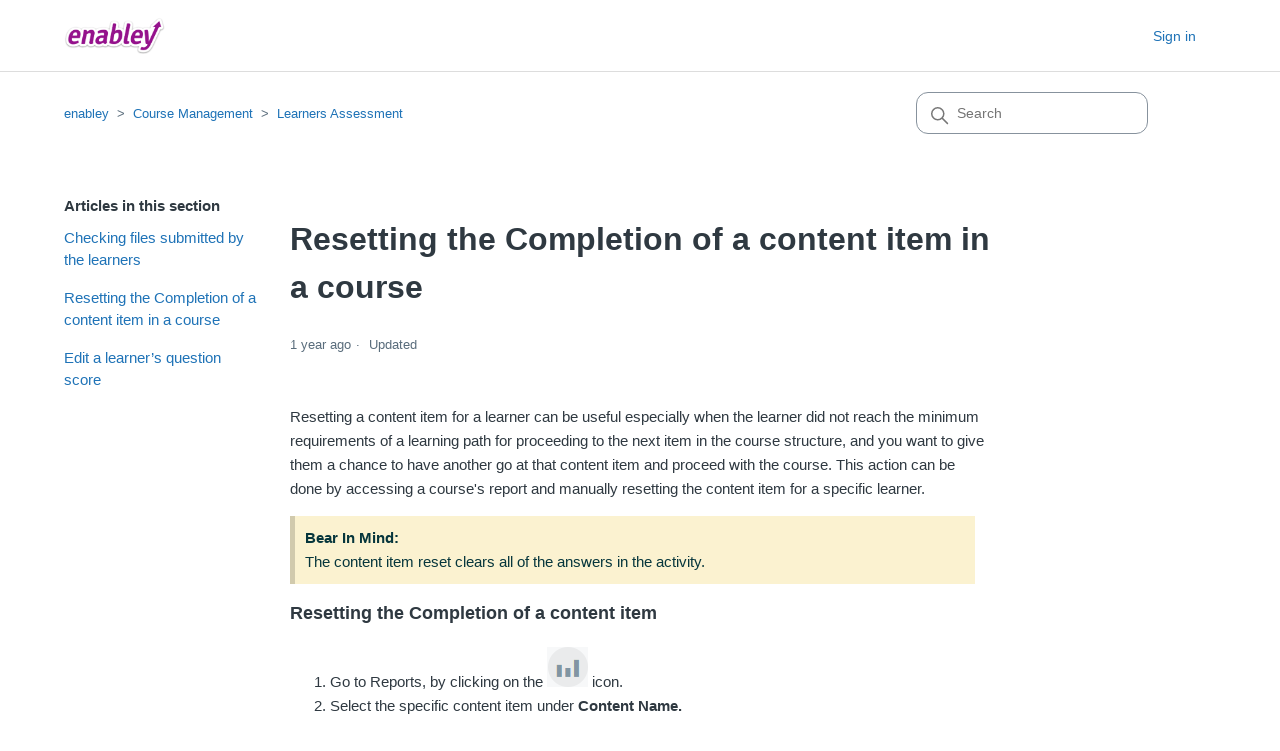

--- FILE ---
content_type: text/html; charset=utf-8
request_url: https://help.enabley.io/hc/en-us/articles/8166410744349-Resetting-the-Completion-of-a-content-item-in-a-course
body_size: 6362
content:
<!DOCTYPE html>
<html dir="ltr" lang="en-US">
<head>
  <meta charset="utf-8" />
  <!-- v26878 -->


  <title>Resetting the Completion of a content item in a course &ndash; enabley</title>

  

  <meta name="description" content="Resetting a content item for a learner can be useful especially when the learner did not reach the minimum requirements of a learning..." /><meta property="og:image" content="https://help.enabley.io/hc/theming_assets/01HZKPEMXJBH75SY71XEE1675N" />
<meta property="og:type" content="website" />
<meta property="og:site_name" content="enabley" />
<meta property="og:title" content="Resetting the Completion of a content item in a course" />
<meta property="og:description" content="Resetting a content item for a learner can be useful especially when the learner did not reach the minimum requirements of a learning path for proceeding to the next item in the course structure, a..." />
<meta property="og:url" content="https://help.enabley.io/hc/en-us/articles/8166410744349-Resetting-the-Completion-of-a-content-item-in-a-course" />
<link rel="canonical" href="https://help.enabley.io/hc/en-us/articles/8166410744349-Resetting-the-Completion-of-a-content-item-in-a-course">
<link rel="alternate" hreflang="en-us" href="https://help.enabley.io/hc/en-us/articles/8166410744349-Resetting-the-Completion-of-a-content-item-in-a-course">
<link rel="alternate" hreflang="es-mx" href="https://help.enabley.io/hc/es-mx/articles/8166410744349-Restablecimiento-de-la-finalizaci%C3%B3n-de-un-elemento-de-contenido-en-un-curso">
<link rel="alternate" hreflang="he" href="https://help.enabley.io/hc/he/articles/8166410744349-%D7%90%D7%99%D7%A4%D7%95%D7%A1-%D7%A4%D7%A8%D7%99%D7%98-%D7%AA%D7%95%D7%9B%D7%9F-%D7%91%D7%A7%D7%95%D7%A8%D7%A1">
<link rel="alternate" hreflang="pt-br" href="https://help.enabley.io/hc/pt-br/articles/8166410744349-Redefinindo-a-conclus%C3%A3o-de-um-item-de-conte%C3%BAdo-em-um-curso">
<link rel="alternate" hreflang="x-default" href="https://help.enabley.io/hc/en-us/articles/8166410744349-Resetting-the-Completion-of-a-content-item-in-a-course">

  <link rel="stylesheet" href="//static.zdassets.com/hc/assets/application-f34d73e002337ab267a13449ad9d7955.css" media="all" id="stylesheet" />
  <link rel="stylesheet" type="text/css" href="/hc/theming_assets/15396270/7511602971037/style.css?digest=28419765330461">

  <link rel="icon" type="image/x-icon" href="/hc/theming_assets/01HZKPEN1Q8K532D96DTJKZ7XB">

    

  <meta content="width=device-width, initial-scale=1.0" name="viewport" />
<!-- Make the translated search clear button label available for use in JS -->
<!-- See buildClearSearchButton() in script.js -->
<script type="text/javascript">window.searchClearButtonLabelLocalized = "Clear search";</script>



  
</head>
<body class="">
  
  
  

  <a class="skip-navigation" tabindex="1" href="#main-content">Skip to main content</a>

<header class="header">
  <div class="logo">
    <a title="Home" href="/hc/en-us">
      <img src="/hc/theming_assets/01HZKPEMXJBH75SY71XEE1675N" alt="enabley Help Center home page" />
     
    </a>
  </div>

  <div class="nav-wrapper-desktop">
    <nav class="user-nav" id="user-nav">
     <ul class="user-nav-list">
        
          <li>
            <a class="sign-in" rel="nofollow" data-auth-action="signin" title="Opens a dialog" role="button" href="/hc/en-us/signin?return_to=https%3A%2F%2Fhelp.enabley.io%2Fhc%2Fen-us%2Farticles%2F8166410744349-Resetting-the-Completion-of-a-content-item-in-a-course">
              Sign in
            </a>
          </li>
        
      </ul>
    </nav>
    
  </div>

  <div class="nav-wrapper-mobile">
    <button class="menu-button-mobile" aria-controls="user-nav-mobile" aria-expanded="false" aria-label="Toggle navigation menu">
      
      <svg xmlns="http://www.w3.org/2000/svg" width="16" height="16" focusable="false" viewBox="0 0 16 16" class="icon-menu">
        <path fill="none" stroke="currentColor" stroke-linecap="round" d="M1.5 3.5h13m-13 4h13m-13 4h13"/>
      </svg>
    </button>
    <nav class="menu-list-mobile" id="user-nav-mobile" aria-expanded="false">
      <ul class="menu-list-mobile-items">
        
          <li class="item">
            <a role="menuitem" rel="nofollow" data-auth-action="signin" title="Opens a dialog" href="/hc/en-us/signin?return_to=https%3A%2F%2Fhelp.enabley.io%2Fhc%2Fen-us%2Farticles%2F8166410744349-Resetting-the-Completion-of-a-content-item-in-a-course">
              Sign in
            </a>
          </li>
          <li class="nav-divider"></li>
        
        <li class="item"></li>
        <li class="item"><a class="submit-a-request" role="menuitem" href="/hc/en-us/requests/new">Submit a request</a></li>
        <li class="nav-divider"></li>
        
        </li>
      </ul>
    </nav>
  </div>

</header>


  <main role="main">
    <script src="https://cdn.jsdelivr.net/npm/@fancyapps/ui/dist/fancybox.umd.js"></script>
<div class="container-divider"></div>
<div class="container">
  <nav class="sub-nav">
    <ol class="breadcrumbs">
  
    <li title="enabley">
      
        <a href="/hc/en-us">enabley</a>
      
    </li>
  
    <li title="Course Management">
      
        <a href="/hc/en-us/categories/8166414884893-Course-Management">Course Management</a>
      
    </li>
  
    <li title="Learners Assessment">
      
        <a href="/hc/en-us/sections/8167123607837-Learners-Assessment">Learners Assessment</a>
      
    </li>
  
</ol>

    <div class="search-container">
      <svg xmlns="http://www.w3.org/2000/svg" width="12" height="12" focusable="false" viewBox="0 0 12 12" class="search-icon" aria-hidden="true">
        <circle cx="4.5" cy="4.5" r="4" fill="none" stroke="currentColor"/>
        <path stroke="currentColor" stroke-linecap="round" d="M11 11L7.5 7.5"/>
      </svg>
      <form role="search" class="search" data-search="" action="/hc/en-us/search" accept-charset="UTF-8" method="get"><input type="hidden" name="utf8" value="&#x2713;" autocomplete="off" /><input type="hidden" name="category" id="category" value="8166414884893" autocomplete="off" />
<input type="search" name="query" id="query" placeholder="Search" aria-label="Search" /></form>
    </div>
  </nav>

  <div class="article-container" id="article-container">
    <aside class="article-sidebar" aria-labelledby="section-articles-title">
      
        <div class="collapsible-sidebar">
          <button type="button" class="collapsible-sidebar-toggle" aria-labelledby="section-articles-title" aria-expanded="false">
            <svg xmlns="http://www.w3.org/2000/svg" width="20" height="20" focusable="false" viewBox="0 0 12 12" aria-hidden="true" class="collapsible-sidebar-toggle-icon chevron-icon">
              <path fill="none" stroke="currentColor" stroke-linecap="round" d="M3 4.5l2.6 2.6c.2.2.5.2.7 0L9 4.5"/>
            </svg>
            <svg xmlns="http://www.w3.org/2000/svg" width="20" height="20" focusable="false" viewBox="0 0 12 12" aria-hidden="true" class="collapsible-sidebar-toggle-icon x-icon">
              <path stroke="currentColor" stroke-linecap="round" d="M3 9l6-6m0 6L3 3"/>
            </svg>
          </button>
          <span id="section-articles-title" class="collapsible-sidebar-title sidenav-title">
            Articles in this section
          </span>
          <div class="collapsible-sidebar-body">
            <ul>
              
                <li>
                  <a href="/hc/en-us/articles/8167100635165-Checking-files-submitted-by-the-learners" class="sidenav-item ">Checking files submitted by the learners</a>
                </li>
              
                <li>
                  <a href="/hc/en-us/articles/8166410744349-Resetting-the-Completion-of-a-content-item-in-a-course" class="sidenav-item current-article">Resetting the Completion of a content item in a course</a>
                </li>
              
                <li>
                  <a href="/hc/en-us/articles/8111696069661-Edit-a-learner-s-question-score" class="sidenav-item ">Edit a learner’s question score</a>
                </li>
              
            </ul>
            
          </div>
        </div>
      
    </aside>

    <article id="main-content" class="article">
      <header class="article-header">
        <h1 title="Resetting the Completion of a content item in a course" class="article-title">
          Resetting the Completion of a content item in a course
          
        </h1>

        <div class="article-author">
          
          <div class="article-meta">
            

            <ul class="meta-group">
              
                <li class="meta-data"><time datetime="2024-06-27T09:18:37Z" title="2024-06-27T09:18:37Z" data-datetime="relative">June 27, 2024 09:18</time></li>
                <li class="meta-data">Updated</li>
              
            </ul>
          </div>
        </div>

        
      </header>

      <section class="article-info">
        <div class="article-content">
          <div class="article-body"><div class="component text-component" data-component-type="text">
<div>Resetting a content item for a learner can be useful especially when the learner did not reach the minimum requirements of a learning path for proceeding to the next item in the course structure, and you want to give them a chance to have another go at that content item and proceed with the course. This action can be done by accessing a course's report and manually resetting the content item for a specific learner.</div>
</div>
<div class="component informative-component ltr" data-component-type="informative">
<div class="note">
<div class="informative-content" data-color="red"><span class="informative-title"><strong>Bear In Mind:</strong></span>
<div>The content item reset clears all of the answers in the activity.</div>
</div>
</div>
<div class="component heading-component" data-component-type="heading">
<h3 id="h_01J1CFB6NJ2H05KEDZWEPDQCNS" class="heading-text">Resetting the Completion of a content item</h3>
</div>
<div class="component text-component" data-component-type="text">
<ol start="1">
<li>Go to Reports, by clicking on the <img src="/hc/article_attachments/19808286137373" />&nbsp;icon.</li>
<li>Select the specific content item under <strong>Content Name.</strong></li>
<li>Select <strong>Multiple Learner </strong><strong>Report </strong>under <strong>Report Type.</strong></li>
<li>Locate the learner to be reset for that specific content item. When hovering over the learner's line, you will see a reset icon <img src="/hc/article_attachments/19808286145693" /> - clicking on it will reset the learner's progress and score of that specific content item, and will let them redo that content item from scratch.<br /><br /></li>
</ol>
</div>
<div class="note"><span class="informative-title"><strong>NOTE: </strong></span>Resetting a content item that a learner has already completed will alter the learner's overall course status from "completed" to either "in progress" or "not started".</div>
<p><img src="/hc/article_attachments/19808359192861" /></p>
<div class="component image-component" data-component-type="image">
<div class="image-container"><img id="55519fe6-8058-4c6f-9b33-696636369d36" class="clickable" tabindex="0" src="https://d2x3xhvgiqkx42.cloudfront.net/e0565b01-0412-439b-bae7-0f043656b921/61e37f27-cb7c-4ce7-9df3-b69ac05d4c64/2022/06/14/965058a4-ea67-41f4-bcaa-872532fd3c39/5e2d47de-b342-47b1-8a0f-08c5a230cbe6.gif" alt="" /></div>
</div>
</div></div>

          

          
        </div>
      </section>

      <footer>
        <div class="article-footer">
          
          
        </div>
        
          <div class="article-votes">
            <span class="article-votes-question" id="article-votes-label">Was this article helpful?</span>
            <div class="article-votes-controls" role="group" aria-labelledby="article-votes-label">
              <button type="button" class="button article-vote article-vote-up" data-helper="vote" data-item="article" data-type="up" data-id="8166410744349" data-upvote-count="11" data-vote-count="26" data-vote-sum="-4" data-vote-url="/hc/en-us/articles/8166410744349/vote" data-value="null" data-label="11 out of 26 found this helpful" data-selected-class="button-primary" aria-label="This article was helpful" aria-pressed="false">Yes</button>
              <button type="button" class="button article-vote article-vote-down" data-helper="vote" data-item="article" data-type="down" data-id="8166410744349" data-upvote-count="11" data-vote-count="26" data-vote-sum="-4" data-vote-url="/hc/en-us/articles/8166410744349/vote" data-value="null" data-label="11 out of 26 found this helpful" data-selected-class="button-primary" aria-label="This article was not helpful" aria-pressed="false">No</button>
            </div>
            <small class="article-votes-count">
              <span class="article-vote-label" data-helper="vote" data-item="article" data-type="label" data-id="8166410744349" data-upvote-count="11" data-vote-count="26" data-vote-sum="-4" data-vote-url="/hc/en-us/articles/8166410744349/vote" data-value="null" data-label="11 out of 26 found this helpful">11 out of 26 found this helpful</span>
            </small>
          </div>
        

        <div class="article-more-questions">
          
        </div>
        <div class="article-return-to-top">
          <a href="#article-container">
            Return to top
            <svg xmlns="http://www.w3.org/2000/svg" class="article-return-to-top-icon" width="20" height="20" focusable="false" viewBox="0 0 12 12" aria-hidden="true">
              <path fill="none" stroke="currentColor" stroke-linecap="round" d="M3 4.5l2.6 2.6c.2.2.5.2.7 0L9 4.5"/>
            </svg>
          </a>
        </div>
      </footer>

      <div class="article-relatives">
        
          <div data-recent-articles></div>
        
        
          
  <section class="related-articles">
    
      <h2 class="related-articles-title">Related articles</h2>
    
    <ul>
      
        <li>
          <a href="/hc/en-us/related/click?data=[base64]" rel="nofollow">Reset a content item</a>
        </li>
      
        <li>
          <a href="/hc/en-us/related/click?data=[base64]%3D%3D--841d78a2246187afbf953d9811179c0cda6f9444" rel="nofollow">Edit a learner’s question score</a>
        </li>
      
        <li>
          <a href="/hc/en-us/related/click?data=[base64]%3D%3D--05b7d7f242fa1dacf7dcc8b25da4b7cfa6ebcedb" rel="nofollow">Checking files submitted by the learners</a>
        </li>
      
        <li>
          <a href="/hc/en-us/related/click?data=BAh7CjobZGVzdGluYXRpb25fYXJ0aWNsZV9pZGwrCJ1e3aRqBzoYcmVmZXJyZXJfYXJ0aWNsZV9pZGwrCB3yAmRtBzoLbG9jYWxlSSIKZW4tdXMGOgZFVDoIdXJsSSI%2FL2hjL2VuLXVzL2FydGljbGVzLzgxNTQ2MTM4OTg5MDktSW4tcGxhdGZvcm0tTm90aWZpY2F0aW9ucwY7CFQ6CXJhbmtpCQ%3D%3D--501cb83e02b6def6394f828ff8818c73af0b567e" rel="nofollow">In-platform Notifications</a>
        </li>
      
        <li>
          <a href="/hc/en-us/related/click?data=[base64]%3D--67b0d068683191ba501f5fd7701ded0e74c103dd" rel="nofollow">An invitation link or QR code expiry date</a>
        </li>
      
    </ul>
  </section>


        
      </div>
      
    </article>
  </div>
</div>



  </main>

  <footer class="footer">
  <div class="footer-inner">
    <a title="Home" href="/hc/en-us">enabley</a>

    <div class="footer-language-selector">
      
        <div class="dropdown language-selector">
          <button class="dropdown-toggle" aria-haspopup="true">
            English (US)
            <svg xmlns="http://www.w3.org/2000/svg" width="12" height="12" focusable="false" viewBox="0 0 12 12" class="dropdown-chevron-icon">
              <path fill="none" stroke="currentColor" stroke-linecap="round" d="M3 4.5l2.6 2.6c.2.2.5.2.7 0L9 4.5"/>
            </svg>
          </button>
          <span class="dropdown-menu dropdown-menu-end" role="menu">
            
              <a href="/hc/change_language/es-mx?return_to=%2Fhc%2Fes-mx%2Farticles%2F8166410744349-Restablecimiento-de-la-finalizaci%25C3%25B3n-de-un-elemento-de-contenido-en-un-curso" dir="ltr" rel="nofollow" role="menuitem">
                Español (México)
              </a>
            
              <a href="/hc/change_language/he?return_to=%2Fhc%2Fhe%2Farticles%2F8166410744349-%25D7%2590%25D7%2599%25D7%25A4%25D7%2595%25D7%25A1-%25D7%25A4%25D7%25A8%25D7%2599%25D7%2598-%25D7%25AA%25D7%2595%25D7%259B%25D7%259F-%25D7%2591%25D7%25A7%25D7%2595%25D7%25A8%25D7%25A1" dir="rtl" rel="nofollow" role="menuitem">
                עברית
              </a>
            
              <a href="/hc/change_language/pt-br?return_to=%2Fhc%2Fpt-br%2Farticles%2F8166410744349-Redefinindo-a-conclus%25C3%25A3o-de-um-item-de-conte%25C3%25BAdo-em-um-curso" dir="ltr" rel="nofollow" role="menuitem">
                Português do Brasil
              </a>
            
          </span>
        </div>
      
    </div>
  </div>
</footer>



  <!-- / -->

  
  <script src="//static.zdassets.com/hc/assets/en-us.bbb3d4d87d0b571a9a1b.js"></script>
  

  <script type="text/javascript">
  /*

    Greetings sourcecode lurker!

    This is for internal Zendesk and legacy usage,
    we don't support or guarantee any of these values
    so please don't build stuff on top of them.

  */

  HelpCenter = {};
  HelpCenter.account = {"subdomain":"enabley","environment":"production","name":"enabley"};
  HelpCenter.user = {"identifier":"da39a3ee5e6b4b0d3255bfef95601890afd80709","email":null,"name":"","role":"anonymous","avatar_url":"https://assets.zendesk.com/hc/assets/default_avatar.png","is_admin":false,"organizations":[],"groups":[]};
  HelpCenter.internal = {"asset_url":"//static.zdassets.com/hc/assets/","web_widget_asset_composer_url":"https://static.zdassets.com/ekr/snippet.js","current_session":{"locale":"en-us","csrf_token":null,"shared_csrf_token":null},"usage_tracking":{"event":"article_viewed","data":"[base64]--8c19756553118eed0b4ed87b3bee4fea85778f1d","url":"https://help.enabley.io/hc/activity"},"current_record_id":"8166410744349","current_record_url":"/hc/en-us/articles/8166410744349-Resetting-the-Completion-of-a-content-item-in-a-course","current_record_title":"Resetting the Completion of a content item in a course","current_text_direction":"ltr","current_brand_id":7511602971037,"current_brand_name":"enabley","current_brand_url":"https://enabley.zendesk.com","current_brand_active":true,"current_path":"/hc/en-us/articles/8166410744349-Resetting-the-Completion-of-a-content-item-in-a-course","show_autocomplete_breadcrumbs":true,"user_info_changing_enabled":false,"has_user_profiles_enabled":true,"has_end_user_attachments":true,"user_aliases_enabled":false,"has_anonymous_kb_voting":true,"has_multi_language_help_center":true,"show_at_mentions":false,"embeddables_config":{"embeddables_web_widget":false,"embeddables_help_center_auth_enabled":false,"embeddables_connect_ipms":false},"answer_bot_subdomain":"static","gather_plan_state":"subscribed","has_article_verification":false,"has_gather":true,"has_ckeditor":false,"has_community_enabled":false,"has_community_badges":true,"has_community_post_content_tagging":false,"has_gather_content_tags":true,"has_guide_content_tags":true,"has_user_segments":true,"has_answer_bot_web_form_enabled":false,"has_garden_modals":false,"theming_cookie_key":"hc-da39a3ee5e6b4b0d3255bfef95601890afd80709-2-preview","is_preview":false,"has_search_settings_in_plan":true,"theming_api_version":2,"theming_settings":{"brand_color":"rgba(74, 72, 74, 1)","brand_text_color":"rgba(250, 245, 248, 1)","text_color":"#2F3941","link_color":"#1F73B7","hover_link_color":"#0F3554","visited_link_color":"rgba(88, 99, 176, 1)","background_color":"#FFFFFF","heading_font":"Futura, 'Century Gothic', sans-serif","text_font":"Futura, 'Century Gothic', sans-serif","logo":"/hc/theming_assets/01HZKPEMXJBH75SY71XEE1675N","show_brand_name":false,"favicon":"/hc/theming_assets/01HZKPEN1Q8K532D96DTJKZ7XB","homepage_background_image":"/hc/theming_assets/01HZKPEN83TMPCV0PPP54J1014","community_background_image":"/hc/theming_assets/01HZKPEPMQV9DXS0AHPB5DEVBA","community_image":"/hc/theming_assets/01HZKPEQPCWQ6S0PVD0FRZJAZ9","instant_search":false,"scoped_kb_search":true,"scoped_community_search":false,"show_recent_activity":true,"show_articles_in_section":true,"show_article_author":false,"show_article_comments":false,"show_follow_article":false,"show_recently_viewed_articles":true,"show_related_articles":true,"show_article_sharing":false,"show_follow_section":false,"show_follow_post":false,"show_post_sharing":false,"show_follow_topic":false,"request_list_beta":false},"has_pci_credit_card_custom_field":false,"help_center_restricted":false,"is_assuming_someone_else":false,"flash_messages":[],"user_photo_editing_enabled":true,"user_preferred_locale":"en-us","base_locale":"en-us","login_url":"https://enabley.zendesk.com/access?brand_id=7511602971037\u0026return_to=https%3A%2F%2Fhelp.enabley.io%2Fhc%2Fen-us%2Farticles%2F8166410744349-Resetting-the-Completion-of-a-content-item-in-a-course","has_alternate_templates":false,"has_custom_statuses_enabled":true,"has_hc_generative_answers_setting_enabled":true,"has_generative_search_with_zgpt_enabled":false,"has_suggested_initial_questions_enabled":false,"has_guide_service_catalog":true,"has_service_catalog_search_poc":false,"has_service_catalog_itam":false,"has_csat_reverse_2_scale_in_mobile":false,"has_knowledge_navigation":false,"has_unified_navigation":false,"has_unified_navigation_eap_access":false,"has_csat_bet365_branding":false,"version":"v26878","dev_mode":false};
</script>

  
  
  <script src="//static.zdassets.com/hc/assets/hc_enduser-682eda7708c76e29eff22c6702975daf.js"></script>
  <script type="text/javascript" src="/hc/theming_assets/15396270/7511602971037/script.js?digest=28419765330461"></script>
  
</body>
</html>